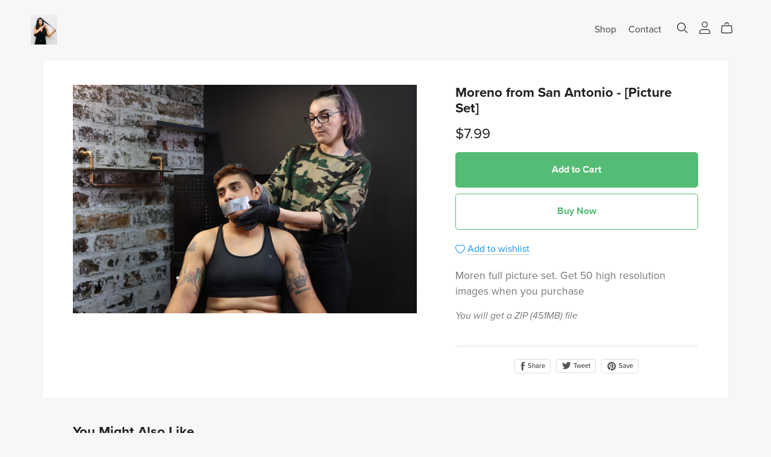

--- FILE ---
content_type: text/html; charset=UTF-8
request_url: https://payhip.com/editorv2_shop_aux/products_are_in_wishlist_ajax?1764159083602
body_size: 267
content:
{"productKeysInWishlist":[],"productKeysAlreadyInBuyerAccount":false,"collabMetaData":{"60vya":{"hasCollaborators":false}}}

--- FILE ---
content_type: image/svg+xml
request_url: https://payhip.com/images/themes/_core/media-not-provided-dark.svg
body_size: 119
content:
<svg id="Layer_1" data-name="Layer 1" xmlns="http://www.w3.org/2000/svg" width="48" height="48" viewBox="0 0 48 48"><defs><style>.cls-1{fill:#444;}</style></defs><title>Artboard 1</title><circle class="cls-1" cx="19.5" cy="12.49" r="4.5"/><path class="cls-1" d="M33.83,17.42A2.05,2.05,0,0,0,32,16.32a2,2,0,0,0-1.78,1.17L27.1,24.36a.5.5,0,0,1-.84.11l-1.64-2a2,2,0,0,0-3.2.1l-6.24,8.91A1,1,0,0,0,16,33H40a1,1,0,0,0,.89-1.45Z"/><path class="cls-1" d="M43.71,36.71A1,1,0,0,1,43,37H12a1,1,0,0,1-1-1V5a1,1,0,0,1,1-1H43a1,1,0,0,1,1,1V36a1,1,0,0,1-.29.7ZM44,0H11A4,4,0,0,0,7,4V37a4,4,0,0,0,4,4H44a4,4,0,0,0,4-4V4A4,4,0,0,0,44,0Z"/><path class="cls-1" d="M39,44H5a1,1,0,0,1-1-1V9A2,2,0,1,0,0,9V44a4,4,0,0,0,4,4H39a2,2,0,0,0,0-4Z"/></svg>